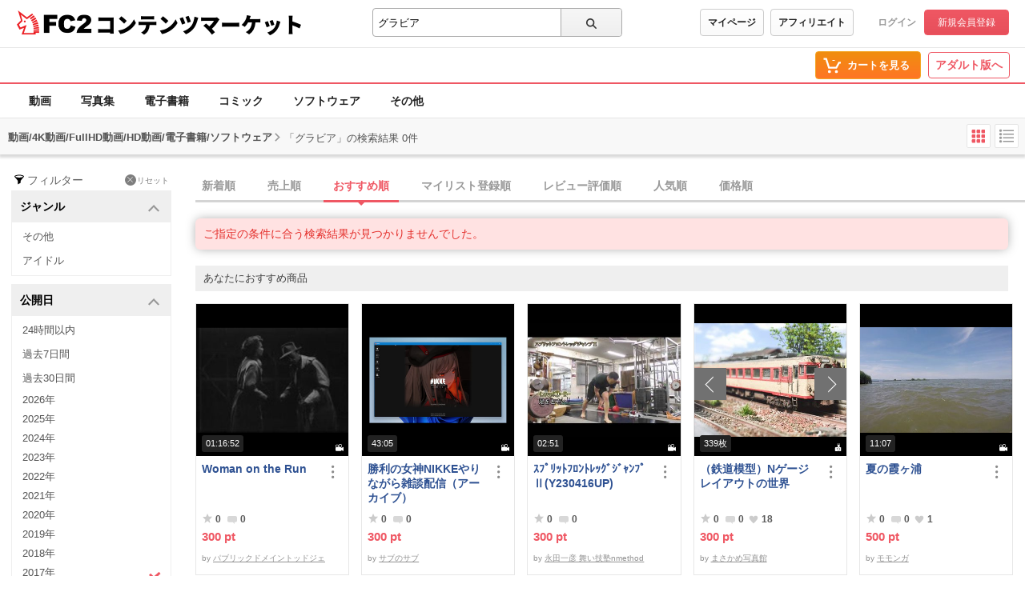

--- FILE ---
content_type: text/css
request_url: https://static.fc2.com/contents/css/u/sales/ui/x793TLu6c82PK-zw7MvO-l6Y7srsLsA.css?150115
body_size: 2050
content:
/*!
version:2.0.0
*//*! normalize.css v3.0.2 | MIT License | git.io/normalize */.z9KsZnYS html{font-family:sans-serif;-ms-text-size-adjust:100%;-webkit-text-size-adjust:100%}.z9KsZnYS body{margin:0}.z9KsZnYS article,.z9KsZnYS aside,.z9KsZnYS details,.z9KsZnYS figcaption,.z9KsZnYS figure,.z9KsZnYS footer,.z9KsZnYS header,.z9KsZnYS hgroup,.z9KsZnYS main,.z9KsZnYS menu,.z9KsZnYS nav,.z9KsZnYS section,.z9KsZnYS summary{display:block}.z9KsZnYS audio,.z9KsZnYS canvas,.z9KsZnYS progress,.z9KsZnYS video{display:inline-block;vertical-align:baseline}.z9KsZnYS audio:not([controls]){display:none;height:0}.z9KsZnYS [hidden],.z9KsZnYS template{display:none}.z9KsZnYS a{background-color:transparent}.z9KsZnYS a:active,.z9KsZnYS a:hover{outline:0}.z9KsZnYS abbr[title]{border-bottom:1px dotted}.z9KsZnYS b,.z9KsZnYS strong{font-weight:bold}.z9KsZnYS dfn{font-style:italic}.z9KsZnYS h1,.z9KsZnYS h2,.z9KsZnYS h3,.z9KsZnYS h4,.z9KsZnYS h5,.z9KsZnYS h6{font-size:100%}.z9KsZnYS mark{background:#ff0;color:#000}.z9KsZnYS small{font-size:80%}.z9KsZnYS sub,.z9KsZnYS sup{font-size:75%;line-height:0;position:relative;vertical-align:baseline}.z9KsZnYS sup{top:-0.5em}.z9KsZnYS sub{bottom:-0.25em}.z9KsZnYS img{border:0}.z9KsZnYS svg:not(:root){overflow:hidden}.z9KsZnYS figure{margin:1em 40px}.z9KsZnYS hr{-moz-box-sizing:content-box;box-sizing:content-box;height:0}.z9KsZnYS pre{overflow:auto}.z9KsZnYS code,.z9KsZnYS kbd,.z9KsZnYS pre,.z9KsZnYS samp{font-family:monospace, monospace;font-size:1em}.z9KsZnYS button,.z9KsZnYS input,.z9KsZnYS optgroup,.z9KsZnYS select,.z9KsZnYS textarea{color:inherit;font:inherit;margin:0}.z9KsZnYS button{overflow:visible}.z9KsZnYS button,.z9KsZnYS select{text-transform:none}.z9KsZnYS button,.z9KsZnYS html input[type="button"],.z9KsZnYS input[type="reset"],.z9KsZnYS input[type="submit"]{-webkit-appearance:button;cursor:pointer}.z9KsZnYS button[disabled],.z9KsZnYS html input[disabled]{cursor:default}.z9KsZnYS button::-moz-focus-inner,.z9KsZnYS input::-moz-focus-inner{border:0;padding:0}.z9KsZnYS input{line-height:normal}.z9KsZnYS input[type="checkbox"],.z9KsZnYS input[type="radio"]{box-sizing:border-box;padding:0}.z9KsZnYS input[type="number"]::-webkit-inner-spin-button,.z9KsZnYS input[type="number"]::-webkit-outer-spin-button{height:auto}.z9KsZnYS input[type="search"]{-webkit-appearance:textfield;-moz-box-sizing:content-box;-webkit-box-sizing:content-box;box-sizing:content-box}.z9KsZnYS input[type="search"]::-webkit-search-cancel-button,.z9KsZnYS input[type="search"]::-webkit-search-decoration{-webkit-appearance:none}.z9KsZnYS fieldset{border:1px solid #c0c0c0;margin:0 2px;padding:0.35em 0.625em 0.75em}.z9KsZnYS legend{border:0;padding:0}.z9KsZnYS textarea{overflow:auto}.z9KsZnYS optgroup{font-weight:bold}.z9KsZnYS table{border-collapse:collapse;border-spacing:0}.z9KsZnYS td,.z9KsZnYS th{padding:0}@-webkit-keyframes prgrsBarActive{0%{background-position:0 0}100%{background-position:25px 25px}}@-moz-keyframes prgrsBarActive{0%{background-position:0 0}100%{background-position:25px 25px}}@keyframes prgrsBarActive{0%{background-position:0 0}100%{background-position:25px 25px}}@-webkit-keyframes loopingTooltip{0%{opacity:0}2%{opacity:1}4%{opacity:0}6%{opacity:1}8%{opacity:0}10%{opacity:1}100%{opacity:1}}@keyframes fade{0%{display:none;opacity:0}1%{display:block;opacity:0}100%{display:block;opacity:1}}@-moz-keyframes fade{0%{display:none;opacity:0}1%{display:block;opacity:0}100%{display:block;opacity:1}}@-webkit-keyframes fade{0%{display:none;opacity:0}1%{display:block;opacity:0}100%{display:block;opacity:1}}.lines{text-decoration:line-through}.sale_priceBox{display:inline-block;margin:12px 0 0 5px;position:relative;top:-2px;color:#757575 !important}.sale_price{font-size:12px;font-weight:normal;color:#757575 !important;display:inline;padding:0 8px 0 0}.sale_limit{color:#757575 !important}.sale_priceDown{display:inline;font-family:arial;font-size:15px;color:#ff081c;font-weight:bold;padding:6px 0 3px 0}.mylist-wp_listGee h3{word-break:break-all}.mylist-wp_listGee h3 a{padding:0}.mylist-wp_listWp{padding:15px 0 0 0}.myCnt-wp_left .c-cntCard-110_price{display:inline !important;padding:0 8px 0 0}.mylist-wp_listGee .c-cntCard-110_priceBox{display:block !important;margin:5px 0 0 0}.mylist-wp_listGee .c-cntCard-110_priceDown{display:inline !important}.c-cntCard-110_priceBox{display:inline-block;margin:12px 0 0 0}.c-cntCard-110_price{font-size:13px;font-weight:normal;color:#757575;display:inline;padding:0 8px 0 0}.c-cntCard-110_priceDown{display:inline;font-family:arial;font-size:15px;color:#EF5763;font-weight:bold;padding:6px 0 3px 0}.fulltext_search .search_list .list .sell_block .thum_img{position:relative}.thum_img>a{position:relative !important;display:block !important}.show_history>.list>.sell_block>.thum_img{position:relative !important}.show_history>.list>.sell_block>.info_block>ul>.title{height:32px;overflow:hidden;margin:0 0 10px 0}.show_history>.list>.sell_block>.info_block>ul>.price>.c-cntCard-110_priceBox{display:inline-block}.timeline_wrapper>.list>.sell_block>.info_block>ul>.title{height:36px;overflow:hidden;margin:0 0 10px 0}.timeline_wrapper>.list>.sell_block>.info_block>ul>.price>.c-cntCard-110_priceBox{display:inline-block}.cart_btn_wrapper .sale_priceBox{display:inline-block;padding:3px 10px;margin:4px 0;position:relative;top:-2px}.cart_btn_wrapper .sale_price{font-size:12px;font-weight:normal;color:#757575;display:inline;padding:0 8px 0 0;font-size:18px}.cart_btn_wrapper .sale_priceDown{display:inline !important;font-family:arial;font-size:23px;color:#ff081c !important;font-weight:bold;padding:0;margin:3px 0}.cart_btn_wrapper .sale_limit{padding:3px 0 0 0;display:block}.cart_btn_wrapper .sale_tag50{color:#fff !important;position:relative;display:inline;top:-4px;margin:0 6px 0 0}.c-cntCard-110_indetail .sale_priceBox{display:block;margin:4px 0 3px 0;font-family:arial}.c-cntCard-110_indetail .sale_priceDown{padding:6px 0 3px 0px}.mylist-wp_select{width:150px}.mylist-wp_titlekakko{font-size:13px !important}.mylist-wp_titleBox h3>span{width:auto;font-size:16px}.myCnt-wp_recoItem h3{margin:0 0 12px 0;color:#4C4C4C}.myCnt-wp_recoItem h3 span:first-child{font-size:16px;font-weight:bold}.sale_tag50{font-size:11px;font-family:arial;color:#fff;font-weight:normal;padding:4px;background:#ff081c;display:inline-block;position:absolute;left:0;top:0}.sale_tag50_rank{font-size:11px;font-family:arial;color:#fff;font-weight:normal;padding:4px;background:#ff081c;display:inline-block;position:absolute;right:0;bottom:0}.myCnt-wp_recoItemboxright .c-cntCard-110_price{display:block;font-family:arial;font-size:13px;color:#EF5763;font-weight:bold;padding:6px 0 3px 0}.myCnt-wp_left .c-cntCard-110_limited,.myCnt-wp_left .c-cntCard-110_limit{top:89px !important}.c-nav-120_nav_listSp li{font-weight:normal;font-size:1rem;padding:0 0 0}.c-nav-120_nav_listSp span:first-child{padding:0 5px 0 0}.c-nav-120_nav_listSp span:last-child{font-size:1.1rem}.mylist-wp_selectBox{margin:0;padding:0 9px 8px 0}.c-cntbox-102_Grid01{width:230px}.sale_searchSC{display:block;padding:0 0 5px 0}.sale_searchSC>span{font-size:12px;position:relative;top:-3px}.sale_searchSC>span>b{color:#ff2d00;padding:0 7px 0 0}.sale_searchSC>div{font-size:14px;display:block}.sale_searchSC>div>svg{width:11px;height:11px;fill:#ED1C24}.sale_searchSC>div>a{background:#fcee21;padding:5px;border-radius:3px;color:#000;text-decoration:underline;position:relative;font-weight:bold}.sale_searchSC>div>a:hover{text-decoration:none}.sale_searchSC>div>a>svg{width:11px;height:11px;fill:#ED1C24}@media screen and (max-width: 1191px){.mylist-wp_titleBox h3 span:first-child{width:auto !important}.cart_btn_wrapper .sale_priceBox{padding:10px;border-radius:3px;display:block;background:#fff}.show_history>.list>.sell_block>.info_block>ul>.title{height:36px;overflow:hidden;margin:0 0 10px 0}}[aria-hidden="false"]{display:block}[class^="c-card-102"][aria-hidden="true"]{display:block}[class^="c-btn-104"][aria-hidden="false"]{display:inline-block}[class^="c-rankBest-110"][aria-hidden="true"]{height:250px}.c-rankBest-110{-webkit-animation:carousel 0.3s linear forwards;animation:carousel 0.3s linear forwards}@keyframes carousel{from{height:0}to{height:250px}}[aria-hidden="true"]{display:none !important}
